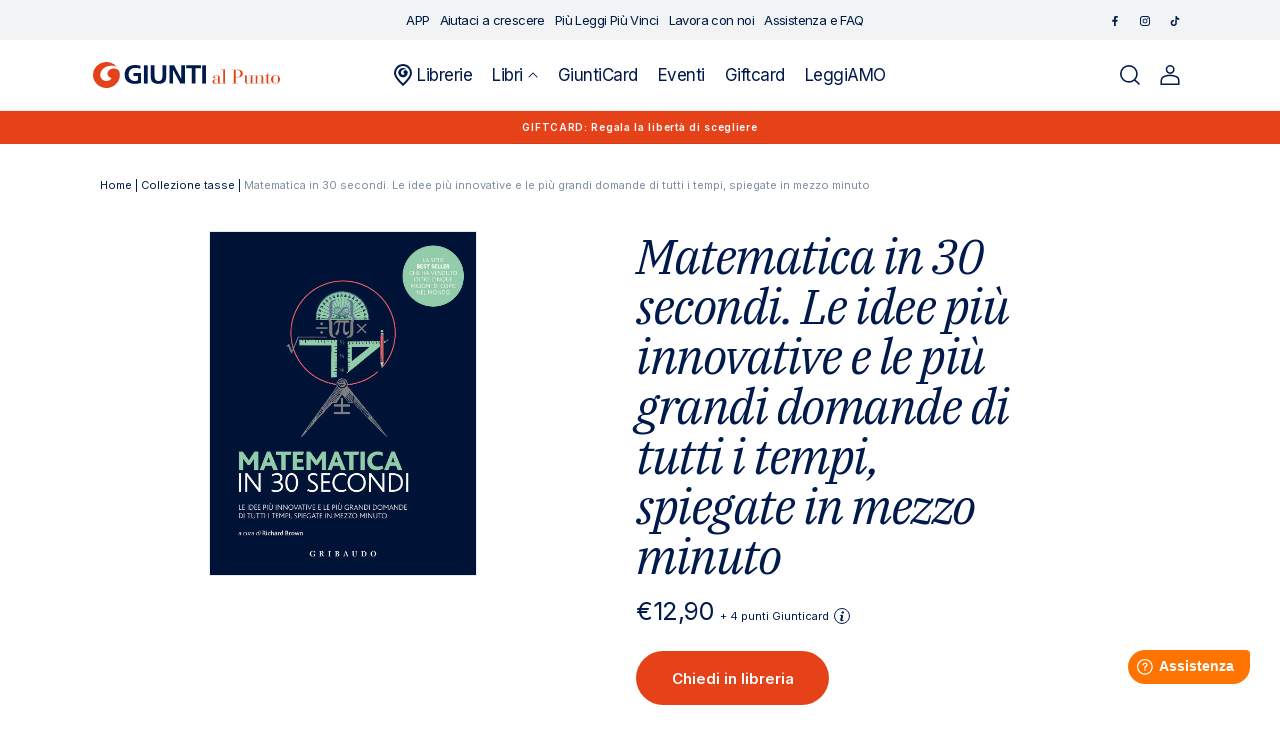

--- FILE ---
content_type: text/javascript
request_url: https://giuntialpunto.it/cdn/shop/t/2/assets/details-disclosure.js?v=30201871917900220521718965295
body_size: -240
content:
class DetailsDisclosure extends HTMLElement{constructor(){super(),this.mainDetailsToggle=this.querySelector("details"),this.mainDetailsToggle||(this.mainDetailsToggle=this.querySelector(".mega-menu, .custom-mega-menu__wrapper")),this.mainDetailsToggle&&(this.content=this.mainDetailsToggle.querySelector("summary").nextElementSibling,this.mainDetailsToggle.addEventListener("focusout",this.mainDetailsToggle.onFocusOut.bind(this)),this.mainDetailsToggle.addEventListener("toggle",this.onToggle.bind(this)))}onFocusOut(){setTimeout(()=>{this.contains(document.activeElement)||this.close()})}onToggle(){this.animations||(this.animations=this.content.getAnimations()),this.mainDetailsToggle&&this.mainDetailsToggle.hasAttribute("open")?this.animations.forEach(animation=>animation.play()):this.animations.forEach(animation=>animation.cancel())}close(){this.mainDetailsToggle&&(this.mainDetailsToggle.removeAttribute("open"),this.mainDetailsToggle.querySelector("summary").setAttribute("aria-expanded",!1))}}customElements.define("details-disclosure",DetailsDisclosure);class HeaderMenu extends DetailsDisclosure{constructor(){super(),this.header=document.querySelector(".header-wrapper")}onToggle(){this.header&&(this.header.preventHide=this.mainDetailsToggle.open,document.documentElement.style.getPropertyValue("--header-bottom-position-desktop")===""&&document.documentElement.style.setProperty("--header-bottom-position-desktop",`${Math.floor(this.header.getBoundingClientRect().bottom)}px`))}}customElements.define("header-menu",HeaderMenu);
//# sourceMappingURL=/cdn/shop/t/2/assets/details-disclosure.js.map?v=30201871917900220521718965295
